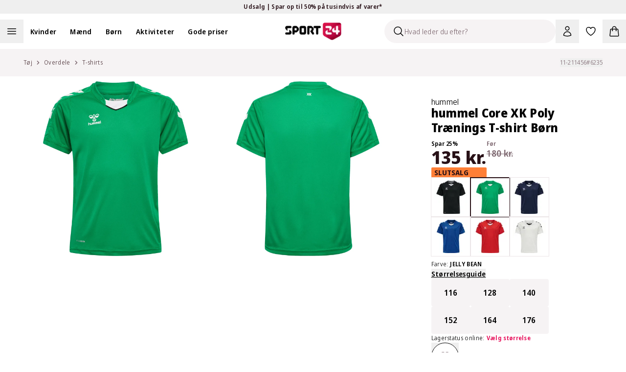

--- FILE ---
content_type: image/svg+xml
request_url: https://images.ctfassets.net/wxr2lhocn0xi/1FtZWN4rFSBHrHMivORGox/28c6994a13c29cb5d9afddadbff38f34/truck.svg
body_size: 566
content:
<svg width="24" height="24" viewBox="0 0 24 24" fill="none" xmlns="http://www.w3.org/2000/svg">
<path d="M8.41421 18.4142C8.78929 18.0391 9 17.5304 9 17C9 16.4696 8.78929 15.9609 8.41421 15.5858C8.03914 15.2107 7.53043 15 7 15C6.46957 15 5.96086 15.2107 5.58579 15.5858C5.21071 15.9609 5 16.4696 5 17C5 17.5304 5.21071 18.0391 5.58579 18.4142C5.96086 18.7893 6.46957 19 7 19C7.53043 19 8.03914 18.7893 8.41421 18.4142Z" stroke="#111928"/>
<path d="M18.4142 18.4142C18.7893 18.0391 19 17.5304 19 17C19 16.4696 18.7893 15.9609 18.4142 15.5858C18.0391 15.2107 17.5304 15 17 15C16.4696 15 15.9609 15.2107 15.5858 15.5858C15.2107 15.9609 15 16.4696 15 17C15 17.5304 15.2107 18.0391 15.5858 18.4142C15.9609 18.7893 16.4696 19 17 19C17.5304 19 18.0391 18.7893 18.4142 18.4142Z" stroke="#111928"/>
<path d="M13 16V6C13 5.73478 12.8946 5.48043 12.7071 5.29289C12.5196 5.10536 12.2652 5 12 5H4C3.73478 5 3.48043 5.10536 3.29289 5.29289C3.10536 5.48043 3 5.73478 3 6V16C3 16.2652 3.10536 16.5196 3.29289 16.7071C3.48043 16.8946 3.73478 17 4 17H5M13 16C13 16.2652 12.8946 16.5196 12.7071 16.7071C12.5196 16.8946 12.2652 17 12 17H9M13 16V8C13 7.73478 13.1054 7.48043 13.2929 7.29289C13.4804 7.10536 13.7348 7 14 7H16.586C16.8512 7.00006 17.1055 7.10545 17.293 7.293L20.707 10.707C20.8946 10.8945 20.9999 11.1488 21 11.414V16C21 16.2652 20.8946 16.5196 20.7071 16.7071C20.5196 16.8946 20.2652 17 20 17H19M13 16C13 16.2652 13.1054 16.5196 13.2929 16.7071C13.4804 16.8946 13.7348 17 14 17H15M5 17C5 17.5304 5.21071 18.0391 5.58579 18.4142C5.96086 18.7893 6.46957 19 7 19C7.53043 19 8.03914 18.7893 8.41421 18.4142C8.78929 18.0391 9 17.5304 9 17M5 17C5 16.4696 5.21071 15.9609 5.58579 15.5858C5.96086 15.2107 6.46957 15 7 15C7.53043 15 8.03914 15.2107 8.41421 15.5858C8.78929 15.9609 9 16.4696 9 17M19 17C19 17.5304 18.7893 18.0391 18.4142 18.4142C18.0391 18.7893 17.5304 19 17 19C16.4696 19 15.9609 18.7893 15.5858 18.4142C15.2107 18.0391 15 17.5304 15 17M19 17C19 16.4696 18.7893 15.9609 18.4142 15.5858C18.0391 15.2107 17.5304 15 17 15C16.4696 15 15.9609 15.2107 15.5858 15.5858C15.2107 15.9609 15 16.4696 15 17" stroke="#111928" stroke-width="2" stroke-linecap="round" stroke-linejoin="round"/>
</svg>
